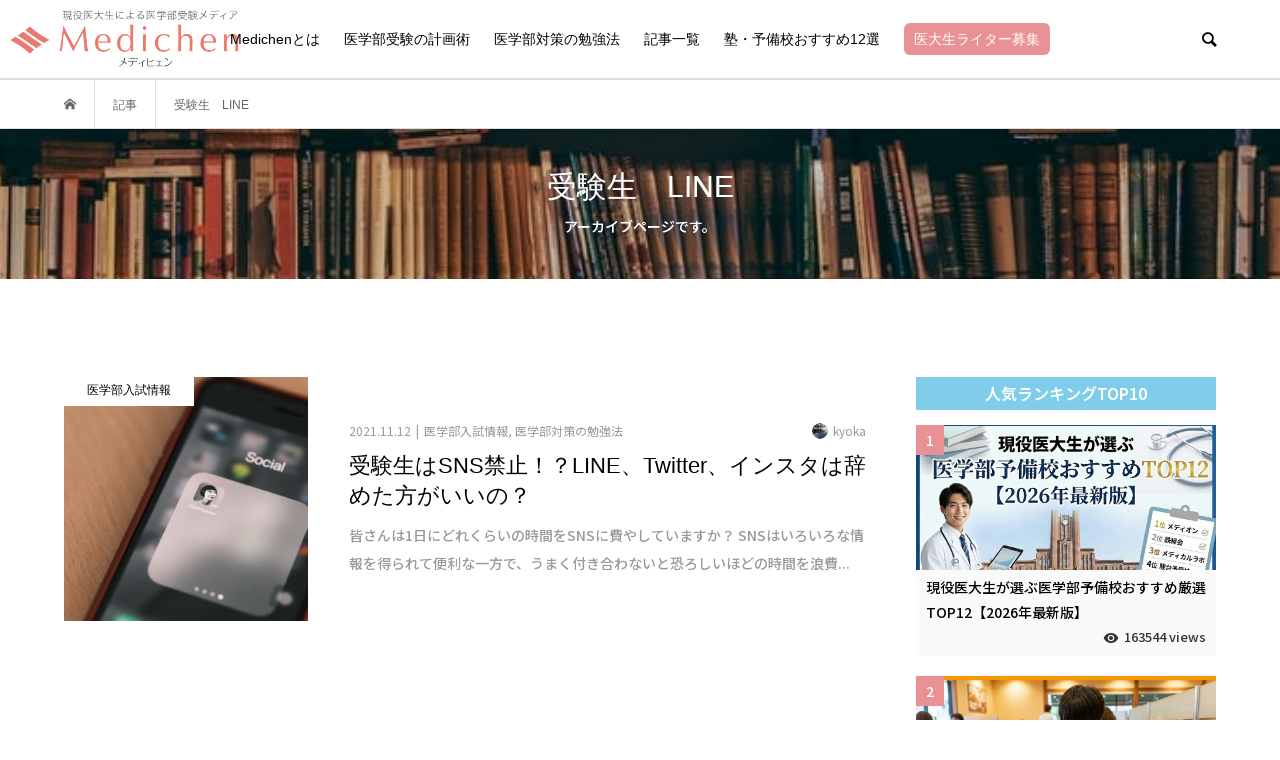

--- FILE ---
content_type: text/html; charset=UTF-8
request_url: https://medichen.tokyo/tag/%E5%8F%97%E9%A8%93%E7%94%9F%E3%80%80line/
body_size: 14461
content:
<!DOCTYPE html>
<html dir="ltr" lang="ja" prefix="og: https://ogp.me/ns#">
<head prefix="og: http://ogp.me/ns# fb: http://ogp.me/ns/fb#">
<meta charset="UTF-8">
<meta name="description" content="現役医大生による医学部受験生の為の情報メディア">
<meta name="viewport" content="width=device-width">
<meta property="og:type" content="blog" />
<meta property="og:url" content="https://medichen.tokyo/tag/%E5%8F%97%E9%A8%93%E7%94%9F%E3%80%80line/">
<meta property="og:title" content="受験生はSNS禁止！？LINE、Twitter、インスタは辞めた方がいいの？" />
<meta property="og:description" content="現役医大生による医学部受験生の為の情報メディア" />
<meta property="og:site_name" content="Medichen" />
<meta property="og:image" content='https://medichen.tokyo/wp-content/themes/bloom_tcd053/img/no-image-360x180.gif'>
<meta property="og:image:secure_url" content="https://medichen.tokyo/wp-content/themes/bloom_tcd053/img/no-image-360x180.gif" />
<meta property="og:image:width" content="360" />
<meta property="og:image:height" content="180" />
<title>受験生 LINE | Medichen</title>

		<!-- All in One SEO 4.9.3 - aioseo.com -->
	<meta name="robots" content="max-image-preview:large" />
	<link rel="canonical" href="https://medichen.tokyo/tag/%e5%8f%97%e9%a8%93%e7%94%9f%e3%80%80line/" />
	<meta name="generator" content="All in One SEO (AIOSEO) 4.9.3" />
		<script type="application/ld+json" class="aioseo-schema">
			{"@context":"https:\/\/schema.org","@graph":[{"@type":"BreadcrumbList","@id":"https:\/\/medichen.tokyo\/tag\/%E5%8F%97%E9%A8%93%E7%94%9F%E3%80%80line\/#breadcrumblist","itemListElement":[{"@type":"ListItem","@id":"https:\/\/medichen.tokyo#listItem","position":1,"name":"\u30db\u30fc\u30e0","item":"https:\/\/medichen.tokyo","nextItem":{"@type":"ListItem","@id":"https:\/\/medichen.tokyo\/tag\/%e5%8f%97%e9%a8%93%e7%94%9f%e3%80%80line\/#listItem","name":"\u53d7\u9a13\u751f\u3000LINE"}},{"@type":"ListItem","@id":"https:\/\/medichen.tokyo\/tag\/%e5%8f%97%e9%a8%93%e7%94%9f%e3%80%80line\/#listItem","position":2,"name":"\u53d7\u9a13\u751f\u3000LINE","previousItem":{"@type":"ListItem","@id":"https:\/\/medichen.tokyo#listItem","name":"\u30db\u30fc\u30e0"}}]},{"@type":"CollectionPage","@id":"https:\/\/medichen.tokyo\/tag\/%E5%8F%97%E9%A8%93%E7%94%9F%E3%80%80line\/#collectionpage","url":"https:\/\/medichen.tokyo\/tag\/%E5%8F%97%E9%A8%93%E7%94%9F%E3%80%80line\/","name":"\u53d7\u9a13\u751f LINE | Medichen","inLanguage":"ja","isPartOf":{"@id":"https:\/\/medichen.tokyo\/#website"},"breadcrumb":{"@id":"https:\/\/medichen.tokyo\/tag\/%E5%8F%97%E9%A8%93%E7%94%9F%E3%80%80line\/#breadcrumblist"}},{"@type":"Organization","@id":"https:\/\/medichen.tokyo\/#organization","name":"Medichen","description":"\u73fe\u5f79\u533b\u5927\u751f\u306b\u3088\u308b\u533b\u5b66\u90e8\u53d7\u9a13\u751f\u306e\u70ba\u306e\u60c5\u5831\u30e1\u30c7\u30a3\u30a2","url":"https:\/\/medichen.tokyo\/"},{"@type":"WebSite","@id":"https:\/\/medichen.tokyo\/#website","url":"https:\/\/medichen.tokyo\/","name":"Medichen","description":"\u73fe\u5f79\u533b\u5927\u751f\u306b\u3088\u308b\u533b\u5b66\u90e8\u53d7\u9a13\u751f\u306e\u70ba\u306e\u60c5\u5831\u30e1\u30c7\u30a3\u30a2","inLanguage":"ja","publisher":{"@id":"https:\/\/medichen.tokyo\/#organization"}}]}
		</script>
		<!-- All in One SEO -->


<script>
MathJax = {
  tex: {
    inlineMath: [['$','$'],['\\(','\\)']], 
    processEscapes: true
  },
  options: {
    ignoreHtmlClass: 'tex2jax_ignore|editor-rich-text'
  }
};

</script>
<link rel='dns-prefetch' href='//webfonts.xserver.jp' />
<link rel='dns-prefetch' href='//cdn.jsdelivr.net' />
<link rel='dns-prefetch' href='//www.googletagmanager.com' />
<link rel='dns-prefetch' href='//fonts.googleapis.com' />
<link rel='dns-prefetch' href='//use.fontawesome.com' />
<link rel='dns-prefetch' href='//s.w.org' />
<link rel="alternate" type="application/rss+xml" title="Medichen &raquo; 受験生　LINE タグのフィード" href="https://medichen.tokyo/tag/%e5%8f%97%e9%a8%93%e7%94%9f%e3%80%80line/feed/" />
		<script type="text/javascript">
			window._wpemojiSettings = {"baseUrl":"https:\/\/s.w.org\/images\/core\/emoji\/13.0.1\/72x72\/","ext":".png","svgUrl":"https:\/\/s.w.org\/images\/core\/emoji\/13.0.1\/svg\/","svgExt":".svg","source":{"concatemoji":"https:\/\/medichen.tokyo\/wp-includes\/js\/wp-emoji-release.min.js?ver=5.7.14"}};
			!function(e,a,t){var n,r,o,i=a.createElement("canvas"),p=i.getContext&&i.getContext("2d");function s(e,t){var a=String.fromCharCode;p.clearRect(0,0,i.width,i.height),p.fillText(a.apply(this,e),0,0);e=i.toDataURL();return p.clearRect(0,0,i.width,i.height),p.fillText(a.apply(this,t),0,0),e===i.toDataURL()}function c(e){var t=a.createElement("script");t.src=e,t.defer=t.type="text/javascript",a.getElementsByTagName("head")[0].appendChild(t)}for(o=Array("flag","emoji"),t.supports={everything:!0,everythingExceptFlag:!0},r=0;r<o.length;r++)t.supports[o[r]]=function(e){if(!p||!p.fillText)return!1;switch(p.textBaseline="top",p.font="600 32px Arial",e){case"flag":return s([127987,65039,8205,9895,65039],[127987,65039,8203,9895,65039])?!1:!s([55356,56826,55356,56819],[55356,56826,8203,55356,56819])&&!s([55356,57332,56128,56423,56128,56418,56128,56421,56128,56430,56128,56423,56128,56447],[55356,57332,8203,56128,56423,8203,56128,56418,8203,56128,56421,8203,56128,56430,8203,56128,56423,8203,56128,56447]);case"emoji":return!s([55357,56424,8205,55356,57212],[55357,56424,8203,55356,57212])}return!1}(o[r]),t.supports.everything=t.supports.everything&&t.supports[o[r]],"flag"!==o[r]&&(t.supports.everythingExceptFlag=t.supports.everythingExceptFlag&&t.supports[o[r]]);t.supports.everythingExceptFlag=t.supports.everythingExceptFlag&&!t.supports.flag,t.DOMReady=!1,t.readyCallback=function(){t.DOMReady=!0},t.supports.everything||(n=function(){t.readyCallback()},a.addEventListener?(a.addEventListener("DOMContentLoaded",n,!1),e.addEventListener("load",n,!1)):(e.attachEvent("onload",n),a.attachEvent("onreadystatechange",function(){"complete"===a.readyState&&t.readyCallback()})),(n=t.source||{}).concatemoji?c(n.concatemoji):n.wpemoji&&n.twemoji&&(c(n.twemoji),c(n.wpemoji)))}(window,document,window._wpemojiSettings);
		</script>
		<style type="text/css">
img.wp-smiley,
img.emoji {
	display: inline !important;
	border: none !important;
	box-shadow: none !important;
	height: 1em !important;
	width: 1em !important;
	margin: 0 .07em !important;
	vertical-align: -0.1em !important;
	background: none !important;
	padding: 0 !important;
}
</style>
	<link rel='stylesheet' id='wp-block-library-css'  href='https://medichen.tokyo/wp-includes/css/dist/block-library/style.min.css?ver=5.7.14' type='text/css' media='all' />
<link rel='stylesheet' id='aioseo/css/src/vue/standalone/blocks/table-of-contents/global.scss-css'  href='https://medichen.tokyo/wp-content/plugins/all-in-one-seo-pack/dist/Lite/assets/css/table-of-contents/global.e90f6d47.css?ver=4.9.3' type='text/css' media='all' />
<link rel='stylesheet' id='quads-style-css-css'  href='https://medichen.tokyo/wp-content/plugins/quick-adsense-reloaded/includes/gutenberg/dist/blocks.style.build.css?ver=2.0.39' type='text/css' media='all' />
<link rel='stylesheet' id='pz-linkcard-css'  href='//medichen.tokyo/wp-content/uploads/pz-linkcard/style.css?ver=2.4.4.4.22' type='text/css' media='all' />
<link rel='stylesheet' id='toc-screen-css'  href='https://medichen.tokyo/wp-content/plugins/table-of-contents-plus/screen.min.css?ver=2002' type='text/css' media='all' />
<link rel='stylesheet' id='tcd-maps-css'  href='https://medichen.tokyo/wp-content/plugins/tcd-google-maps/admin.css?ver=5.7.14' type='text/css' media='all' />
<link rel='stylesheet' id='tt-easy-google-fonts-css'  href='https://fonts.googleapis.com/css?family=Noto+Sans+JP%3A500%2C100%2Cregular%7CNoto+Serif+JP%3A200&#038;subset=latin%2Call%2Call&#038;ver=5.7.14' type='text/css' media='all' />
<link rel='stylesheet' id='bloom-style-css'  href='https://medichen.tokyo/wp-content/themes/bloom_tcd053/style.css?ver=1.3.4' type='text/css' media='all' />
<link rel='stylesheet' id='bloom-responsive-css'  href='https://medichen.tokyo/wp-content/themes/bloom_tcd053/responsive.css?ver=1.3.4' type='text/css' media='all' />
<link rel='stylesheet' id='font-awesome-official-css'  href='https://use.fontawesome.com/releases/v5.15.3/css/all.css' type='text/css' media='all' integrity="sha384-SZXxX4whJ79/gErwcOYf+zWLeJdY/qpuqC4cAa9rOGUstPomtqpuNWT9wdPEn2fk" crossorigin="anonymous" />
<link rel='stylesheet' id='font-awesome-official-v4shim-css'  href='https://use.fontawesome.com/releases/v5.15.3/css/v4-shims.css' type='text/css' media='all' integrity="sha384-C2B+KlPW+WkR0Ld9loR1x3cXp7asA0iGVodhCoJ4hwrWm/d9qKS59BGisq+2Y0/D" crossorigin="anonymous" />
<style id='font-awesome-official-v4shim-inline-css' type='text/css'>
@font-face {
font-family: "FontAwesome";
font-display: block;
src: url("https://use.fontawesome.com/releases/v5.15.3/webfonts/fa-brands-400.eot"),
		url("https://use.fontawesome.com/releases/v5.15.3/webfonts/fa-brands-400.eot?#iefix") format("embedded-opentype"),
		url("https://use.fontawesome.com/releases/v5.15.3/webfonts/fa-brands-400.woff2") format("woff2"),
		url("https://use.fontawesome.com/releases/v5.15.3/webfonts/fa-brands-400.woff") format("woff"),
		url("https://use.fontawesome.com/releases/v5.15.3/webfonts/fa-brands-400.ttf") format("truetype"),
		url("https://use.fontawesome.com/releases/v5.15.3/webfonts/fa-brands-400.svg#fontawesome") format("svg");
}

@font-face {
font-family: "FontAwesome";
font-display: block;
src: url("https://use.fontawesome.com/releases/v5.15.3/webfonts/fa-solid-900.eot"),
		url("https://use.fontawesome.com/releases/v5.15.3/webfonts/fa-solid-900.eot?#iefix") format("embedded-opentype"),
		url("https://use.fontawesome.com/releases/v5.15.3/webfonts/fa-solid-900.woff2") format("woff2"),
		url("https://use.fontawesome.com/releases/v5.15.3/webfonts/fa-solid-900.woff") format("woff"),
		url("https://use.fontawesome.com/releases/v5.15.3/webfonts/fa-solid-900.ttf") format("truetype"),
		url("https://use.fontawesome.com/releases/v5.15.3/webfonts/fa-solid-900.svg#fontawesome") format("svg");
}

@font-face {
font-family: "FontAwesome";
font-display: block;
src: url("https://use.fontawesome.com/releases/v5.15.3/webfonts/fa-regular-400.eot"),
		url("https://use.fontawesome.com/releases/v5.15.3/webfonts/fa-regular-400.eot?#iefix") format("embedded-opentype"),
		url("https://use.fontawesome.com/releases/v5.15.3/webfonts/fa-regular-400.woff2") format("woff2"),
		url("https://use.fontawesome.com/releases/v5.15.3/webfonts/fa-regular-400.woff") format("woff"),
		url("https://use.fontawesome.com/releases/v5.15.3/webfonts/fa-regular-400.ttf") format("truetype"),
		url("https://use.fontawesome.com/releases/v5.15.3/webfonts/fa-regular-400.svg#fontawesome") format("svg");
unicode-range: U+F004-F005,U+F007,U+F017,U+F022,U+F024,U+F02E,U+F03E,U+F044,U+F057-F059,U+F06E,U+F070,U+F075,U+F07B-F07C,U+F080,U+F086,U+F089,U+F094,U+F09D,U+F0A0,U+F0A4-F0A7,U+F0C5,U+F0C7-F0C8,U+F0E0,U+F0EB,U+F0F3,U+F0F8,U+F0FE,U+F111,U+F118-F11A,U+F11C,U+F133,U+F144,U+F146,U+F14A,U+F14D-F14E,U+F150-F152,U+F15B-F15C,U+F164-F165,U+F185-F186,U+F191-F192,U+F1AD,U+F1C1-F1C9,U+F1CD,U+F1D8,U+F1E3,U+F1EA,U+F1F6,U+F1F9,U+F20A,U+F247-F249,U+F24D,U+F254-F25B,U+F25D,U+F267,U+F271-F274,U+F279,U+F28B,U+F28D,U+F2B5-F2B6,U+F2B9,U+F2BB,U+F2BD,U+F2C1-F2C2,U+F2D0,U+F2D2,U+F2DC,U+F2ED,U+F328,U+F358-F35B,U+F3A5,U+F3D1,U+F410,U+F4AD;
}
</style>
<style id='quads-styles-inline-css' type='text/css'>

    .quads-location ins.adsbygoogle {
        background: transparent !important;
    }
    
    .quads-ad-label { font-size: 12px; text-align: center; color: #333;}
</style>
<script type='text/javascript' src='https://medichen.tokyo/wp-includes/js/jquery/jquery.min.js?ver=3.5.1' id='jquery-core-js'></script>
<script type='text/javascript' src='https://medichen.tokyo/wp-includes/js/jquery/jquery-migrate.min.js?ver=3.3.2' id='jquery-migrate-js'></script>
<script type='text/javascript' src='//webfonts.xserver.jp/js/xserver.js?ver=1.2.1' id='typesquare_std-js'></script>
<script type='text/javascript' src='https://www.googletagmanager.com/gtag/js?id=UA-180622839-1' id='google_gtagjs-js' async></script>
<script type='text/javascript' id='google_gtagjs-js-after'>
window.dataLayer = window.dataLayer || [];function gtag(){dataLayer.push(arguments);}
gtag("js", new Date());
gtag("set", "developer_id.dZTNiMT", true);
gtag("config", "UA-180622839-1", {"anonymize_ip":true});
</script>
<link rel="https://api.w.org/" href="https://medichen.tokyo/wp-json/" /><link rel="alternate" type="application/json" href="https://medichen.tokyo/wp-json/wp/v2/tags/539" /><link rel="EditURI" type="application/rsd+xml" title="RSD" href="https://medichen.tokyo/xmlrpc.php?rsd" />
<link rel="wlwmanifest" type="application/wlwmanifest+xml" href="https://medichen.tokyo/wp-includes/wlwmanifest.xml" /> 
<meta name="generator" content="WordPress 5.7.14" />
<meta name="generator" content="Site Kit by Google 1.29.0" /><style type='text/css'>#post-3529 h1,#post-3529 h2,#post-3529 h3,#post-3529 .entry-title{ font-family: "はるひ学園" !important;}#post-3529 h4,#post-3529 h5,#post-3529 h6{ font-family: "はるひ学園" !important;}#post-3529.hentry,#post-3529 .entry-content p,#post-3529 .post-inner.entry-content p{ font-family: "シネマレター" !important;}#post-3529 strong,#post-3529 b{ font-family: "竹 B" !important;}</style><script type='text/javascript'>document.cookie = 'quads_browser_width='+screen.width;</script><link rel="shortcut icon" href="https://medichen.tokyo/wp-content/uploads/2022/03/favicon-1.png">
<style>
.c-comment__form-submit:hover, c-comment__password-protected, .p-pagetop a, .slick-dots li.slick-active button, .slick-dots li:hover button { background-color: #000000; }
.p-entry__pickup, .p-entry__related, .p-widget__title, .slick-dots li.slick-active button, .slick-dots li:hover button { border-color: #000000; }
.p-index-tab__item.is-active, .p-index-tab__item:hover { border-bottom-color: #000000; }
.c-comment__tab-item.is-active a, .c-comment__tab-item a:hover, .c-comment__tab-item.is-active p { background-color: rgba(0, 0, 0, 0.7); }
.c-comment__tab-item.is-active a:after, .c-comment__tab-item.is-active p:after { border-top-color: rgba(0, 0, 0, 0.7); }
.p-article__meta, .p-blog-list__item-excerpt, .p-ranking-list__item-excerpt, .p-author__views, .p-page-links a, .p-page-links .p-page-links__title, .p-pager__item span { color: #999999; }
.p-page-links > span, .p-page-links a:hover, .p-entry__next-page__link { background-color: #999999; }
.p-page-links > span, .p-page-links a { border-color: #999999; }

a:hover, a:hover .p-article__title, .p-global-nav > li:hover > a, .p-global-nav > li.current-menu-item > a, .p-global-nav > li.is-active > a, .p-breadcrumb a:hover, .p-widget-categories .has-children .toggle-children:hover::before, .p-footer-widget-area .p-siteinfo .p-social-nav li a:hover, .p-footer-widget-area__default .p-siteinfo .p-social-nav li a:hover { color: #aaaaaa; }
.p-global-nav .sub-menu a:hover, .p-global-nav .sub-menu .current-menu-item > a, .p-megamenu a.p-megamenu__hover:hover, .p-entry__next-page__link:hover, .c-pw__btn:hover { background: #aaaaaa; }
.p-entry__date, .p-entry__body, .p-author__desc, .p-breadcrumb, .p-breadcrumb a { color: #666666; }
.p-entry__body a { color: #000000; }
.p-entry__body a:hover { color: #aaaaaa; }
.p-float-native-ad-label { background: #000000; color: #ffffff; font-size: 11px; }
.p-category-item--1, .cat-item-1> a, .cat-item-1 .toggle-children { color: #000000; }
.p-category-item--2, .cat-item-2> a, .cat-item-2 .toggle-children { color: #000000; }
.p-category-item--3, .cat-item-3> a, .cat-item-3 .toggle-children { color: #24b364; }
.p-category-item--4, .cat-item-4> a, .cat-item-4 .toggle-children { color: #e2822d; }
.p-category-item--320, .cat-item-320> a, .cat-item-320 .toggle-children { color: #000000; }
.p-category-item--321, .cat-item-321> a, .cat-item-321 .toggle-children { color: #000000; }
.p-category-item--638, .cat-item-638> a, .cat-item-638 .toggle-children { color: #000000; }
.p-category-item--1569, .cat-item-1569> a, .cat-item-1569 .toggle-children { color: #000000; }
.p-category-item--1900, .cat-item-1900> a, .cat-item-1900 .toggle-children { color: #000000; }
.p-category-item--1901, .cat-item-1901> a, .cat-item-1901 .toggle-children { color: #000000; }
body { font-family: Verdana, "ヒラギノ角ゴ ProN W3", "Hiragino Kaku Gothic ProN", "メイリオ", Meiryo, sans-serif; }
.p-logo, .p-entry__title, .p-article__title, .p-article__title__overlay, .p-headline, .p-page-header__title, .p-widget__title, .p-sidemenu .p-siteinfo__title, .p-index-slider__item-catch, .p-header-video__caption-catch, .p-footer-blog__catch, .p-footer-cta__catch {
font-family: Segoe UI, "ヒラギノ角ゴ ProN W3", "Hiragino Kaku Gothic ProN", "メイリオ", Meiryo, sans-serif;
}
.c-load--type1 { border: 3px solid rgba(153, 153, 153, 0.2); border-top-color: #000000; }
.p-hover-effect--type1:hover img { -webkit-transform: scale(1.2) rotate(2deg); transform: scale(1.2) rotate(2deg); }
.p-hover-effect--type2 img { margin-left: -8px; }
.p-hover-effect--type2:hover img { margin-left: 8px; }
.p-hover-effect--type1 .p-article__overlay { background: rgba(0, 0, 0, 0.5); }
.p-hover-effect--type2:hover img { opacity: 0.5 }
.p-hover-effect--type2 .p-hover-effect__image { background: #000000; }
.p-hover-effect--type2 .p-article__overlay { background: rgba(0, 0, 0, 0.5); }
.p-hover-effect--type3 .p-hover-effect__image { background: #000000; }
.p-hover-effect--type3:hover img { opacity: 0.5; }
.p-hover-effect--type3 .p-article__overlay { background: rgba(0, 0, 0, 0.5); }
.p-page-header::before { background: rgba(0, 0, 0, 0.2) }
.p-entry__title { font-size: 30px; }
.p-entry__body, .p-entry__body p { font-size: 15px; }
.l-header__bar { background: rgba(255, 255, 255, 0.8); }
.l-header__bar > .l-inner > a, .p-global-nav > li > a { color: #000000; }
.l-header__logo--text a { color: #000000; font-size: 28px; }
.l-footer .p-siteinfo .p-logo { font-size: 28px; }
@media only screen and (max-width: 1200px) {
	.l-header__logo--mobile.l-header__logo--text a { font-size: 18px; }
	.p-global-nav { background-color: rgba(0,0,0, 0.8); }
}
@media only screen and (max-width: 991px) {
	.l-footer .p-siteinfo .p-logo { font-size: 18px; }
	.p-copyright { background-color: #000000; }
	.p-pagetop a { background-color: #999999; }
}
</style>
		<style type="text/css" id="wp-custom-css">
			.post_content h2 {
	color: #fdfffc;
	font-weight:bold;
								position: relative;
            padding: 0.9em 0.9em ;
            background: #f95660;
								margin-bottom:1.5em;
}

.post_content h2:after{
          position: absolute;
          content: '';
          top: 100%;
          left: 30px;
          border: 15px solid transparent;
          border-top: 15px solid  #f95660;
          width: 0;
          height: 0;
        }

.post_content h3 {
							
							padding: 0.6em 0.6em;
          color:#f95660 ;
          background: transparent;
          border-left: solid 5px  #f95660;
							
	font-weight:800;
	
	margin-bottom:1em;
	margin-top:1em;
	
}

.style3a {
    font-size: 140%;
    padding: .5em 0 .5em .75em;
    border-left: 10px solid  #77B8DA;
    background: repeating-linear-gradient(-45deg, #edf5f4, #edf5f4 10px, #f6faf9 0, #f6faf9 20px);
			border-radius: 5px;
			border-top:none;
			border-bottom:none;
}

/* パンくずリスト */

.breadcrumb {
  margin: 0;
  padding: 0;
  list-style: none;
}

.breadcrumb li {
  display: inline;/*横に並ぶように*/
  list-style: none;
  font-weight: bold;/*太字*/
}

.breadcrumb li:after {
  /* >を表示*/
  content: '>';
  padding: 0 0.2em;
  color: #555;
}

.breadcrumb li:last-child:after {
  content: '';
}

.breadcrumb li a {
  text-decoration: none;
  color: gray;
}

.breadcrumb li:first-child a:before {
  /*家アイコン*/
  font-family: FontAwesome;
  content: '\f015';
  font-weight: normal;
  font-size: 1.1em;
  color: #2e7fea;
}

.breadcrumb li a:hover {
  text-decoration: underline;
}

/* 囲み枠 */

.well2{
  background: #f8f8f8;
  border-left: 5px dotted rgba(0,0,0,.1);
  box-shadow: 0 0 0 5px #f8f8f8;
  padding: 1em;
  margin: 1em 5px;
}

.well2 p{
  margin: 0;
  padding: 0;
}		</style>
		<style id="tt-easy-google-font-styles" type="text/css">p { font-family: 'Noto Sans JP'; font-style: normal; font-weight: 500; }
h1 { font-family: 'Noto Sans JP'; font-style: normal; font-weight: 500; }
h2 { font-family: 'Noto Sans JP'; font-style: normal; font-weight: 100; }
h3 { font-family: 'Noto Sans JP'; font-style: normal; font-weight: 400; text-transform: none; }
h4 { font-family: 'Noto Serif JP'; font-style: normal; font-weight: 200; }
h5 { }
h6 { }
</style><!-- Global site tag (gtag.js) - Google Analytics -->
<script async src="https://www.googletagmanager.com/gtag/js?id=G-9BPKXC0H79"></script>
<script>
  window.dataLayer = window.dataLayer || [];
  function gtag(){dataLayer.push(arguments);}
  gtag('js', new Date());

  gtag('config', 'G-9BPKXC0H79');
</script>
<link rel="stylesheet" href="https://medichen.tokyo/wp-content/themes/bloom_tcd053/css/custom.min.css">

<!-- Google Font -->
<link rel="preconnect" href="https://fonts.googleapis.com">
<link rel="preconnect" href="https://fonts.gstatic.com" crossorigin>
<link href="https://fonts.googleapis.com/css2?family=Noto+Sans+JP:wght@100..900&display=swap" rel="stylesheet">
<!-- END Google Font -->

</head>
<body class="archive tag tag-line tag-539 is-responsive l-header__fix l-header__fix--mobile">
<div id="site_wrap">
	<header id="js-header" class="l-header">
		<div class="l-header__bar position-relative padding-top-10 padding-bottom-10 padding-top-0-sp padding-bottom-0-sp">
			<!-- グロナビのロゴ -->
							<div id="logo_main"><a href="https://medichen.tokyo/"><img src="https://medichen.tokyo/wp-content/themes/bloom_tcd053/assets/image/logo.png" alt="メディヒェン" class="margin-top-10"></a></div>
						<!-- END グロナビのロゴ -->
	
			<div class="l-inner">

<nav class="menu-medichen%e3%83%a1%e3%83%8b%e3%83%a5%e3%83%bc-container"><ul id="js-global-nav" class="p-global-nav u-clearfix">
<li class="p-header-search p-header-search--mobile"><form action="https://medichen.tokyo/" method="get"><input type="text" name="s" value="" class="p-header-search__input" placeholder="SEARCH"><input type="submit" value="&#xe915;" class="p-header-search__submit"></form></li>
<li id="menu-item-16" class="menu-item menu-item-type-custom menu-item-object-custom menu-item-16"><a href="https://medichen.tokyo/authors/">Medichenとは<span></span></a></li>
<li id="menu-item-6080" class="menu-item menu-item-type-custom menu-item-object-custom menu-item-6080"><a href="https://medichen.tokyo//1-year-plan/">医学部受験の計画術<span></span></a></li>
<li id="menu-item-13662" class="menu-item menu-item-type-custom menu-item-object-custom menu-item-13662"><a href="https://medichen.tokyo/category/study/">医学部対策の勉強法<span></span></a></li>
<li id="menu-item-13663" class="menu-item menu-item-type-custom menu-item-object-custom menu-item-13663"><a href="https://medichen.tokyo/posts/">記事一覧<span></span></a></li>
<li id="menu-item-13664" class="menu-item menu-item-type-custom menu-item-object-custom menu-item-13664"><a href="https://medichen.tokyo/reccomend-school-5/">塾・予備校おすすめ12選<span></span></a></li>
<li id="menu-item-13665" class="menu-item menu-item-type-custom menu-item-object-custom menu-item-13665"><a href="https://docs.google.com/forms/d/e/1FAIpQLSdMjmLhydpkHSeupqs9kqhdY1ZhoZHlta7FMs10Syiy3cru3Q/viewform"><span class="btn-inner">医大生ライター募集</span><span></span></a></li>
</ul></nav>
				<a href="#" id="js-menu-button" class="p-menu-button c-menu-button u-visible-lg"></a>
				<a href="#" id="js-search-button" class="p-search-button c-search-button u-hidden-lg"></a>
				<div class="p-header-search p-header-search--pc">
					<form action="https://medichen.tokyo/" method="get">
						<input type="text" name="s" value="" class="p-header-search__input" placeholder="SEARCH">
					</form>
				</div>
			</div>
		</div>

	</header>
<main class="l-main">
	<div class="p-breadcrumb c-breadcrumb">
		<ul class="p-breadcrumb__inner c-breadcrumb__inner l-inner u-clearfix" itemscope itemtype="http://schema.org/BreadcrumbList">
			<li class="p-breadcrumb__item c-breadcrumb__item p-breadcrumb__item--home c-breadcrumb__item--home" itemprop="itemListElement" itemscope itemtype="http://schema.org/ListItem">
				<a href="https://medichen.tokyo/" itemprop="item"><span itemprop="name">HOME</span></a>
				<meta itemprop="position" content="1" />
			</li>
			<li class="p-breadcrumb__item c-breadcrumb__item" itemprop="itemListElement" itemscope itemtype="http://schema.org/ListItem">
				<a href="https://medichen.tokyo/posts/" itemprop="item">
					<span itemprop="name">記事</span>
				</a>
				<meta itemprop="position" content="2" />
			</li>
			<li class="p-breadcrumb__item c-breadcrumb__item" itemprop="itemListElement" itemscope itemtype="http://schema.org/ListItem">
				<span itemprop="name">受験生　LINE</span>
				<meta itemprop="position" content="3" />
			</li>
		</ul>
	</div>
	<header class="p-page-header" style="background-image: url(https://medichen.tokyo/wp-content/uploads/2021/06/library-1.jpeg);">
		<div class="p-page-header__inner l-inner" style="text-shadow: 0px 0px 0px #999999">
			<h1 class="p-page-header__title" style="color: #ffffff; font-size: 30px;">受験生　LINE</h1>
			<p class="p-page-header__desc" style="color: #ffffff; font-size: 14px;">アーカイブページです。</p>
		</div>
	</header>
	<div class="l-inner l-2colmuns u-clearfix">
		<div class="l-primary">
			<div class="p-blog-list u-clearfix">
				<article class="p-blog-list__item">
					<a class="p-hover-effect--type1" href="https://medichen.tokyo/sns/">
						<div class="p-blog-list__item-thumbnail p-hover-effect__image">
							<div class="p-blog-list__item-thumbnail_inner">
								<img width="500" height="333" src="https://medichen.tokyo/wp-content/uploads/2021/10/SNS.jpg" class="attachment-size1 size-size1 wp-post-image" alt="" loading="lazy" />
								<div class="p-float-category"><span class="p-category-item--2" data-url="https://medichen.tokyo/category/exam-information/">医学部入試情報</span></div>
							</div>
						</div>
						<div class="p-blog-list__item-info">
							<p class="p-blog-list__item-meta p-article__meta u-clearfix u-hidden-xs"><time class="p-article__date" datetime="2021-11-12">2021.11.12</time><span class="p-article__category"><span data-url="https://medichen.tokyo/category/exam-information/">医学部入試情報</span>, <span data-url="https://medichen.tokyo/category/study/">医学部対策の勉強法</span></span><span class="p-article__authors"><span class="p-article__author" data-url="https://medichen.tokyo/author/kyoka/"><span class="p-article__author-thumbnail"><img alt='kyoka' src='https://medichen.tokyo/wp-content/uploads/2021/09/kyoka_avatar_1632376175-32x32.jpg' class='avatar avatar-32 photo' height='32' width='32' /></span>kyoka</span></span></p>
							<h2 class="p-blog-list__item-title p-article__title">受験生はSNS禁止！？LINE、Twitter、インスタは辞めた方がいいの？</h2>
							<p class="p-blog-list__item-excerpt u-hidden-xs">皆さんは1日にどれくらいの時間をSNSに費やしていますか？ SNSはいろいろな情報を得られて便利な一方で、うまく付き合わないと恐ろしいほどの時間を浪費...</p>
							<p class="p-blog-list__item-meta02 p-article__meta u-visible-xs"><time class="p-article__date" datetime="2021-11-12">2021.11.12</time><span class="p-article__category"><span data-url="https://medichen.tokyo/category/exam-information/">医学部入試情報</span>, <span data-url="https://medichen.tokyo/category/study/">医学部対策の勉強法</span></span></p>
							<p class="p-blog-list__item-meta02 p-article__meta u-clearfix u-visible-xs"><span class="p-article__authors"><span class="p-article__author" data-url="https://medichen.tokyo/author/kyoka/"><span class="p-article__author-thumbnail"><img alt='kyoka' src='https://medichen.tokyo/wp-content/uploads/2021/09/kyoka_avatar_1632376175-32x32.jpg' class='avatar avatar-32 photo' height='32' width='32' /></span>kyoka</span></span></p>
						</div>
					</a>
				</article>
			</div>
		</div>
		<aside class="p-sidebar l-secondary">
			<div class="p-sidebar__inner">
				
			<!-- ranking -->
			<div class="ranking_list_widget">
			<h2 class="p-widget__title">人気ランキングTOP10</h2>

		
		<a href="https://medichen.tokyo/reccomend-school-5/" class="pointer">
		<div class="width-100p bg-gray-1 position-relative margin-bottom-20">
			<figure class="width-100p height-145 height-110-sp">
				<img src="https://medichen.tokyo/wp-content/uploads/2023/03/top12-e1768545691265.jpg" alt="現役医大生が選ぶ医学部予備校おすすめ厳選TOP12【2026年最新版】" class="width-100p height-100p object-fit-cover">
			</figure>
			<p class="font-size-14 font-size-14-sp font-noto line-height-1-8 padding-left-10 padding-right-10 padding-top-5 padding-bottom-5">
				現役医大生が選ぶ医学部予備校おすすめ厳選TOP12【2026年最新版】			</p>
			<div class="padding-left-10 padding-right-10 padding-bottom-10">
				<p class="font-size-12 c-black-1 text-align-right p-article__views">163544 views</p>
			</div>
			<span class="c-white bg-pink-1 font-size-14 font-noto font-weight-500 position-absolute padding-top-8 padding-bottom-8 padding-left-10 padding-right-10" style="left:0; top:0;">1</span>
		</div>
		</a>

				<a href="https://medichen.tokyo/family-resutaurant-study-place/" class="pointer">
		<div class="width-100p bg-gray-1 position-relative margin-bottom-20">
			<figure class="width-100p height-145 height-110-sp">
				<img src="https://medichen.tokyo/wp-content/uploads/2022/06/famiresu-e1768545379187.jpg" alt="勉強できるファミレス7選｜ドリンクバー＆ポテト価格比較・迷惑にならないコツも" class="width-100p height-100p object-fit-cover">
			</figure>
			<p class="font-size-14 font-size-14-sp font-noto line-height-1-8 padding-left-10 padding-right-10 padding-top-5 padding-bottom-5">
				勉強できるファミレス7選｜ドリンクバー＆ポテト価格比較・迷惑にならないコツも			</p>
			<div class="padding-left-10 padding-right-10 padding-bottom-10">
				<p class="font-size-12 c-black-1 text-align-right p-article__views">96974 views</p>
			</div>
			<span class="c-white bg-pink-1 font-size-14 font-noto font-weight-500 position-absolute padding-top-8 padding-bottom-8 padding-left-10 padding-right-10" style="left:0; top:0;">2</span>
		</div>
		</a>
				<a href="https://medichen.tokyo/pencil/" class="pointer">
		<div class="width-100p bg-gray-1 position-relative margin-bottom-20">
			<figure class="width-100p height-145 height-110-sp">
				<img src="https://medichen.tokyo/wp-content/uploads/2021/10/test-mark-e1768545784584.jpg" alt="共通テストでシャーペン利用はNG?注意点をわかりやすく解説" class="width-100p height-100p object-fit-cover">
			</figure>
			<p class="font-size-14 font-size-14-sp font-noto line-height-1-8 padding-left-10 padding-right-10 padding-top-5 padding-bottom-5">
				共通テストでシャーペン利用はNG?注意点をわかりやすく解説			</p>
			<div class="padding-left-10 padding-right-10 padding-bottom-10">
				<p class="font-size-12 c-black-1 text-align-right p-article__views">79256 views</p>
			</div>
			<span class="c-white bg-pink-1 font-size-14 font-noto font-weight-500 position-absolute padding-top-8 padding-bottom-8 padding-left-10 padding-right-10" style="left:0; top:0;">3</span>
		</div>
		</a>
				<a href="https://medichen.tokyo/information-of-the-medical/" class="pointer">
		<div class="width-100p bg-gray-1 position-relative margin-bottom-20">
			<figure class="width-100p height-145 height-110-sp">
				<img src="https://medichen.tokyo/wp-content/uploads/2021/08/kawai-e1768547213359.jpg" alt="【2025年最新版】河合塾公表の医学部偏差値情報" class="width-100p height-100p object-fit-cover">
			</figure>
			<p class="font-size-14 font-size-14-sp font-noto line-height-1-8 padding-left-10 padding-right-10 padding-top-5 padding-bottom-5">
				【2025年最新版】河合塾公表の医学部偏差値情報			</p>
			<div class="padding-left-10 padding-right-10 padding-bottom-10">
				<p class="font-size-12 c-black-1 text-align-right p-article__views">72846 views</p>
			</div>
			<span class="c-white bg-pink-1 font-size-14 font-noto font-weight-500 position-absolute padding-top-8 padding-bottom-8 padding-left-10 padding-right-10" style="left:0; top:0;">4</span>
		</div>
		</a>
				<a href="https://medichen.tokyo/test-eighty-percent/" class="pointer">
		<div class="width-100p bg-gray-1 position-relative margin-bottom-20">
			<figure class="width-100p height-145 height-110-sp">
				<img src="https://medichen.tokyo/wp-content/uploads/2023/01/8wari-e1768547921340.jpg" alt="共通テストで8割で合格できる大学は？体験談から8割取れる方法も伝授" class="width-100p height-100p object-fit-cover">
			</figure>
			<p class="font-size-14 font-size-14-sp font-noto line-height-1-8 padding-left-10 padding-right-10 padding-top-5 padding-bottom-5">
				共通テストで8割で合格できる大学は？体験談から8割取れる方法も伝授			</p>
			<div class="padding-left-10 padding-right-10 padding-bottom-10">
				<p class="font-size-12 c-black-1 text-align-right p-article__views">63457 views</p>
			</div>
			<span class="c-white bg-pink-1 font-size-14 font-noto font-weight-500 position-absolute padding-top-8 padding-bottom-8 padding-left-10 padding-right-10" style="left:0; top:0;">5</span>
		</div>
		</a>
				<a href="https://medichen.tokyo/hierarchy-of-medical/" class="pointer">
		<div class="width-100p bg-gray-1 position-relative margin-bottom-20">
			<figure class="width-100p height-145 height-110-sp">
				<img src="https://medichen.tokyo/wp-content/uploads/2021/08/zyoretu-e1768548200246.jpg" alt="【医学部の格付けチェック！】序列をランキング形式でご紹介します" class="width-100p height-100p object-fit-cover">
			</figure>
			<p class="font-size-14 font-size-14-sp font-noto line-height-1-8 padding-left-10 padding-right-10 padding-top-5 padding-bottom-5">
				【医学部の格付けチェック！】序列をランキング形式でご紹介します			</p>
			<div class="padding-left-10 padding-right-10 padding-bottom-10">
				<p class="font-size-12 c-black-1 text-align-right p-article__views">50270 views</p>
			</div>
			<span class="c-white bg-pink-1 font-size-14 font-noto font-weight-500 position-absolute padding-top-8 padding-bottom-8 padding-left-10 padding-right-10" style="left:0; top:0;">6</span>
		</div>
		</a>
				<a href="https://medichen.tokyo/eiken-juken/" class="pointer">
		<div class="width-100p bg-gray-1 position-relative margin-bottom-20">
			<figure class="width-100p height-145 height-110-sp">
				<img src="https://medichen.tokyo/wp-content/uploads/2021/08/eiken-e1768548439278.jpg" alt="2024年度【英検準1級以上】を持っていると有利な医学部医学科はここ！" class="width-100p height-100p object-fit-cover">
			</figure>
			<p class="font-size-14 font-size-14-sp font-noto line-height-1-8 padding-left-10 padding-right-10 padding-top-5 padding-bottom-5">
				2024年度【英検準1級以上】を持っていると有利な医学部医学科はここ！			</p>
			<div class="padding-left-10 padding-right-10 padding-bottom-10">
				<p class="font-size-12 c-black-1 text-align-right p-article__views">47419 views</p>
			</div>
			<span class="c-white bg-pink-1 font-size-14 font-noto font-weight-500 position-absolute padding-top-8 padding-bottom-8 padding-left-10 padding-right-10" style="left:0; top:0;">7</span>
		</div>
		</a>
				<a href="https://medichen.tokyo/half-score-test/" class="pointer">
		<div class="width-100p bg-gray-1 position-relative margin-bottom-20">
			<figure class="width-100p height-145 height-110-sp">
				<img src="https://medichen.tokyo/wp-content/uploads/2022/12/5wari-e1768548715711.jpg" alt="共通テストは5割でも大丈夫！？共通テスト5割の戦略！" class="width-100p height-100p object-fit-cover">
			</figure>
			<p class="font-size-14 font-size-14-sp font-noto line-height-1-8 padding-left-10 padding-right-10 padding-top-5 padding-bottom-5">
				共通テストは5割でも大丈夫！？共通テスト5割の戦略！			</p>
			<div class="padding-left-10 padding-right-10 padding-bottom-10">
				<p class="font-size-12 c-black-1 text-align-right p-article__views">41332 views</p>
			</div>
			<span class="c-white bg-pink-1 font-size-14 font-noto font-weight-500 position-absolute padding-top-8 padding-bottom-8 padding-left-10 padding-right-10" style="left:0; top:0;">8</span>
		</div>
		</a>
				<a href="https://medichen.tokyo/test-kawai-juku/" class="pointer">
		<div class="width-100p bg-gray-1 position-relative margin-bottom-20">
			<figure class="width-100p height-145 height-110-sp">
				<img src="https://medichen.tokyo/wp-content/uploads/2023/03/heikin-e1768549596966.jpg" alt="【2025年最新】全統模試高3の平均点、偏差値は？ 全統模試高3を解説します！" class="width-100p height-100p object-fit-cover">
			</figure>
			<p class="font-size-14 font-size-14-sp font-noto line-height-1-8 padding-left-10 padding-right-10 padding-top-5 padding-bottom-5">
				【2025年最新】全統模試高3の平均点、偏差値は？ 全統模試高3を解説します！			</p>
			<div class="padding-left-10 padding-right-10 padding-bottom-10">
				<p class="font-size-12 c-black-1 text-align-right p-article__views">37968 views</p>
			</div>
			<span class="c-white bg-pink-1 font-size-14 font-noto font-weight-500 position-absolute padding-top-8 padding-bottom-8 padding-left-10 padding-right-10" style="left:0; top:0;">9</span>
		</div>
		</a>
				<a href="https://medichen.tokyo/kyoute60/" class="pointer">
		<div class="width-100p bg-gray-1 position-relative margin-bottom-20">
			<figure class="width-100p height-145 height-110-sp">
				<img src="https://medichen.tokyo/wp-content/uploads/2023/01/6wari-e1768549719984.jpg" alt="共通テスト6割で目指せる大学は？ 6割得点を最短で達成する対策も！" class="width-100p height-100p object-fit-cover">
			</figure>
			<p class="font-size-14 font-size-14-sp font-noto line-height-1-8 padding-left-10 padding-right-10 padding-top-5 padding-bottom-5">
				共通テスト6割で目指せる大学は？ 6割得点を最短で達成する対策も！			</p>
			<div class="padding-left-10 padding-right-10 padding-bottom-10">
				<p class="font-size-12 c-black-1 text-align-right p-article__views">37862 views</p>
			</div>
			<span class="c-white bg-pink-1 font-size-14 font-noto font-weight-500 position-absolute padding-top-8 padding-bottom-8 padding-left-10 padding-right-10" style="left:0; top:0;">10</span>
		</div>
		</a>
		


			</div>
			<!-- END ranking -->


<div class="p-widget styled_post_list1_widget" id="styled_post_list1_widget-3">
<h2 class="p-widget__title">最近の記事</h2>
<ul class="p-widget-list p-widget-list__type1">
	<li class="p-widget-list__item u-clearfix">
		<a class="p-hover-effect--type1" href="https://medichen.tokyo/chemistry-for-med/">
			<div class="p-widget-list__item-thumbnail p-hover-effect__image"><img width="500" height="300" src="https://medichen.tokyo/wp-content/uploads/2025/12/fig-24-12-2025_00-59-08.jpg" class="attachment-size1 size-size1 wp-post-image" alt="" loading="lazy" /></div>
			<h3 class="p-widget-list__item-title p-article__title">医学部受験の化学の勉強法！合格者が教えるポイント5つ</h3>
			<p class="p-widget-list__item-description">医学部受験では、理科は2科目必要なことが多いです。 その中でも、特に化学は多くの人が選択するのではないでしょうか。 でも、どう勉強していけば良いのか、...</p>
			<p class="p-widget-list__item-meta p-article__meta"><time class="p-widget-list__item-date" datetime="2025-12-24">2025.12.24</time></p>
		</a>
	</li>
	<li class="p-widget-list__item u-clearfix">
		<a class="p-hover-effect--type1" href="https://medichen.tokyo/highschool-medical/">
			<div class="p-widget-list__item-thumbnail p-hover-effect__image"><img width="500" height="300" src="https://medichen.tokyo/wp-content/uploads/2025/12/fig-04-12-2025_05-08-24.jpg" class="attachment-size1 size-size1 wp-post-image" alt="" loading="lazy" /></div>
			<h3 class="p-widget-list__item-title p-article__title">医学部受験生が部活や課外活動と両立する方法3選</h3>
			<p class="p-widget-list__item-description">進路を考えている高校生は、医学部を受験することを決めている人が多いと思います。 今回は、そんな中高生に向けて、勉強と学校生活を両立しながら医学部合格を...</p>
			<p class="p-widget-list__item-meta p-article__meta"><time class="p-widget-list__item-date" datetime="2025-12-05">2025.12.05</time></p>
		</a>
	</li>
	<li class="p-widget-list__item u-clearfix">
		<a class="p-hover-effect--type1" href="https://medichen.tokyo/ipad/">
			<div class="p-widget-list__item-thumbnail p-hover-effect__image"><img width="500" height="300" src="https://medichen.tokyo/wp-content/uploads/2025/11/fig-16-11-2025_15-59-10.jpg" class="attachment-size1 size-size1 wp-post-image" alt="" loading="lazy" /></div>
			<h3 class="p-widget-list__item-title p-article__title">医学生がiPadを買うならどれ？失敗しない選び方とおすすめ5モデル徹...</h3>
			<p class="p-widget-list__item-description">医学部での学びに欠かせないアイテムといえば、今や「iPad」。 講義スライドへの書き込み、電子医学書の閲覧、実習記録、国家試験対策まで──。 しかし、...</p>
			<p class="p-widget-list__item-meta p-article__meta"><time class="p-widget-list__item-date" datetime="2025-11-28">2025.11.28</time></p>
		</a>
	</li>
</ul>
</div>
			</div>
		</aside>
	</div>
</main>
	<footer class="l-footer bg-gray-2">
		<div class="l-inner padding-top-50 padding-bottom-50">
			<div class="display-flex display-block-sp jc-between">
				<div class="width-600 width-100p-sp margin-bottom-30-sp">
					<p class="font-noto font-size-14 c-black-1 margin-bottom-30">カテゴリー</p>

					
					<div class="display-flex display-flex-wrap gap-row-20 margin-bottom-50">
						<a href="/category/column/" class="font-size-12 font-noto c-black-1 padding-left-13 padding-right-13 border-solid-left-1px border-color-gray-1">医学部コラム（39）</a>
						<a href="/category/exam-information/" class="font-size-12 font-noto c-black-1 padding-left-13 padding-right-13 border-solid-left-1px border-color-gray-1">医学部入試情報（258）</a>
						<a href="/category/gokaku/" class="font-size-12 font-noto c-black-1 padding-left-13 padding-right-13 border-solid-left-1px border-color-gray-1">医学部別の合格体験記（25）</a>
						<a href="/category/motivation/" class="font-size-12 font-noto c-black-1 padding-left-13 padding-right-13 border-solid-left-1px border-color-gray-1">医学部受験のメンタル対策（75）</a>
						<a href="/category/just-before/" class="font-size-12 font-noto c-black-1 padding-left-13 padding-right-13 border-solid-left-1px border-color-gray-1">医学部受験の直前期対策（12）</a>
						<a href="/category/food/" class="font-size-12 font-noto c-black-1 padding-left-13 padding-right-13 border-solid-left-1px border-color-gray-1">医学部受験生の生活習慣（23）</a>
						<a href="/category/study/" class="font-size-12 font-noto c-black-1 padding-left-13 padding-right-13 border-solid-left-1px border-color-gray-1">医学部対策の勉強法（148）</a>
						<a href="/category/reference/" class="font-size-12 font-noto c-black-1 padding-left-13 padding-right-13 border-solid-left-1px border-color-gray-1">医学部対策の問題集・参考書（12）</a>
						<a href="/category/career/" class="font-size-12 font-noto c-black-1 padding-left-13 padding-right-13 border-solid-left-1px border-color-gray-1">医者のキャリア（72）</a>
						<a href="/category/campuslife/" class="font-size-12 font-noto c-black-1 padding-left-13 padding-right-13 border-solid-left-1px border-color-gray-1">現役医大生の実情（93）</a>
					</div>

					<p class="font-noto font-size-14 c-black-1 margin-bottom-30">メニュー</p>
					<div class="display-flex display-flex-wrap gap-row-20 gap-col-25 margin-bottom-50">
						<a href="/authors/" class="font-size-12 font-noto c-black-1">Medichenとは</a>
						<a href="/1-year-plan/" class="font-size-12 font-noto c-black-1">医学部受験の計画術</a>
						<a href="/category/study/" class="font-size-12 font-noto c-black-1">医学部対策の勉強法</a>
						<a href="/posts/" class="font-size-12 font-noto c-black-1">記事一覧</a>
						<a href="/reccomend-school-5/" class="font-size-12 font-noto c-black-1">塾・予備校おすすめ５選</a>
					</div>

					<p class="font-noto font-size-14 c-black-1 margin-bottom-30">お問い合わせ</p>
					<div class="display-flex display-flex-wrap gap-row-20 gap-col-25">
						<a href="/authors/" class="font-size-12 font-noto c-black-1">医大生ライターチームについて</a>
						<!--<a href="" class="font-size-12 font-noto c-black-1">その他ご相談・ご連絡</a>-->
					</div>


				</div>
				<div class="width-380 width-100p-sp">
					<p class="font-noto font-size-14 c-black-1 margin-bottom-30">アーカイブ</p>
					<details class="pointer margin-bottom-10">  <summary class="font-size-14 bg-white c-black-1 padding-top-5 padding-bottom-5 padding-left-10 padding-right-10 margin-bottom-10 font-noto font-weight-500">2025年</summary>  <ul>      <li class="font-size-12 font-size-14-sp c-black-1 padding-top-5 padding-bottom-5 display-inline-block display-block-sp font-noto margin-bottom-10-sp"><a href="https://medichen.tokyo/2025/12/">12月 (2)</a></li>      <li class="font-size-12 font-size-14-sp c-black-1 padding-top-5 padding-bottom-5 display-inline-block display-block-sp font-noto margin-bottom-10-sp"><a href="https://medichen.tokyo/2025/11/">11月 (1)</a></li>      <li class="font-size-12 font-size-14-sp c-black-1 padding-top-5 padding-bottom-5 display-inline-block display-block-sp font-noto margin-bottom-10-sp"><a href="https://medichen.tokyo/2025/10/">10月 (4)</a></li>      <li class="font-size-12 font-size-14-sp c-black-1 padding-top-5 padding-bottom-5 display-inline-block display-block-sp font-noto margin-bottom-10-sp"><a href="https://medichen.tokyo/2025/09/">9月 (2)</a></li>      <li class="font-size-12 font-size-14-sp c-black-1 padding-top-5 padding-bottom-5 display-inline-block display-block-sp font-noto margin-bottom-10-sp"><a href="https://medichen.tokyo/2025/08/">8月 (2)</a></li>      <li class="font-size-12 font-size-14-sp c-black-1 padding-top-5 padding-bottom-5 display-inline-block display-block-sp font-noto margin-bottom-10-sp"><a href="https://medichen.tokyo/2025/07/">7月 (4)</a></li>      <li class="font-size-12 font-size-14-sp c-black-1 padding-top-5 padding-bottom-5 display-inline-block display-block-sp font-noto margin-bottom-10-sp"><a href="https://medichen.tokyo/2025/06/">6月 (2)</a></li>      <li class="font-size-12 font-size-14-sp c-black-1 padding-top-5 padding-bottom-5 display-inline-block display-block-sp font-noto margin-bottom-10-sp"><a href="https://medichen.tokyo/2025/05/">5月 (4)</a></li>      <li class="font-size-12 font-size-14-sp c-black-1 padding-top-5 padding-bottom-5 display-inline-block display-block-sp font-noto margin-bottom-10-sp"><a href="https://medichen.tokyo/2025/04/">4月 (3)</a></li>      <li class="font-size-12 font-size-14-sp c-black-1 padding-top-5 padding-bottom-5 display-inline-block display-block-sp font-noto margin-bottom-10-sp"><a href="https://medichen.tokyo/2025/03/">3月 (3)</a></li>      <li class="font-size-12 font-size-14-sp c-black-1 padding-top-5 padding-bottom-5 display-inline-block display-block-sp font-noto margin-bottom-10-sp"><a href="https://medichen.tokyo/2025/02/">2月 (3)</a></li>  </ul></details><details class="pointer margin-bottom-10">  <summary class="font-size-14 bg-white c-black-1 padding-top-5 padding-bottom-5 padding-left-10 padding-right-10 margin-bottom-10 font-noto font-weight-500">2024年</summary>  <ul>      <li class="font-size-12 font-size-14-sp c-black-1 padding-top-5 padding-bottom-5 display-inline-block display-block-sp font-noto margin-bottom-10-sp"><a href="https://medichen.tokyo/2024/12/">12月 (3)</a></li>      <li class="font-size-12 font-size-14-sp c-black-1 padding-top-5 padding-bottom-5 display-inline-block display-block-sp font-noto margin-bottom-10-sp"><a href="https://medichen.tokyo/2024/11/">11月 (4)</a></li>      <li class="font-size-12 font-size-14-sp c-black-1 padding-top-5 padding-bottom-5 display-inline-block display-block-sp font-noto margin-bottom-10-sp"><a href="https://medichen.tokyo/2024/10/">10月 (4)</a></li>      <li class="font-size-12 font-size-14-sp c-black-1 padding-top-5 padding-bottom-5 display-inline-block display-block-sp font-noto margin-bottom-10-sp"><a href="https://medichen.tokyo/2024/09/">9月 (5)</a></li>      <li class="font-size-12 font-size-14-sp c-black-1 padding-top-5 padding-bottom-5 display-inline-block display-block-sp font-noto margin-bottom-10-sp"><a href="https://medichen.tokyo/2024/08/">8月 (1)</a></li>      <li class="font-size-12 font-size-14-sp c-black-1 padding-top-5 padding-bottom-5 display-inline-block display-block-sp font-noto margin-bottom-10-sp"><a href="https://medichen.tokyo/2024/07/">7月 (4)</a></li>      <li class="font-size-12 font-size-14-sp c-black-1 padding-top-5 padding-bottom-5 display-inline-block display-block-sp font-noto margin-bottom-10-sp"><a href="https://medichen.tokyo/2024/06/">6月 (3)</a></li>      <li class="font-size-12 font-size-14-sp c-black-1 padding-top-5 padding-bottom-5 display-inline-block display-block-sp font-noto margin-bottom-10-sp"><a href="https://medichen.tokyo/2024/05/">5月 (2)</a></li>      <li class="font-size-12 font-size-14-sp c-black-1 padding-top-5 padding-bottom-5 display-inline-block display-block-sp font-noto margin-bottom-10-sp"><a href="https://medichen.tokyo/2024/04/">4月 (7)</a></li>      <li class="font-size-12 font-size-14-sp c-black-1 padding-top-5 padding-bottom-5 display-inline-block display-block-sp font-noto margin-bottom-10-sp"><a href="https://medichen.tokyo/2024/03/">3月 (5)</a></li>      <li class="font-size-12 font-size-14-sp c-black-1 padding-top-5 padding-bottom-5 display-inline-block display-block-sp font-noto margin-bottom-10-sp"><a href="https://medichen.tokyo/2024/02/">2月 (11)</a></li>      <li class="font-size-12 font-size-14-sp c-black-1 padding-top-5 padding-bottom-5 display-inline-block display-block-sp font-noto margin-bottom-10-sp"><a href="https://medichen.tokyo/2024/01/">1月 (4)</a></li>  </ul></details><details class="pointer margin-bottom-10">  <summary class="font-size-14 bg-white c-black-1 padding-top-5 padding-bottom-5 padding-left-10 padding-right-10 margin-bottom-10 font-noto font-weight-500">2023年</summary>  <ul>      <li class="font-size-12 font-size-14-sp c-black-1 padding-top-5 padding-bottom-5 display-inline-block display-block-sp font-noto margin-bottom-10-sp"><a href="https://medichen.tokyo/2023/12/">12月 (10)</a></li>      <li class="font-size-12 font-size-14-sp c-black-1 padding-top-5 padding-bottom-5 display-inline-block display-block-sp font-noto margin-bottom-10-sp"><a href="https://medichen.tokyo/2023/11/">11月 (7)</a></li>      <li class="font-size-12 font-size-14-sp c-black-1 padding-top-5 padding-bottom-5 display-inline-block display-block-sp font-noto margin-bottom-10-sp"><a href="https://medichen.tokyo/2023/10/">10月 (13)</a></li>      <li class="font-size-12 font-size-14-sp c-black-1 padding-top-5 padding-bottom-5 display-inline-block display-block-sp font-noto margin-bottom-10-sp"><a href="https://medichen.tokyo/2023/09/">9月 (15)</a></li>      <li class="font-size-12 font-size-14-sp c-black-1 padding-top-5 padding-bottom-5 display-inline-block display-block-sp font-noto margin-bottom-10-sp"><a href="https://medichen.tokyo/2023/08/">8月 (18)</a></li>      <li class="font-size-12 font-size-14-sp c-black-1 padding-top-5 padding-bottom-5 display-inline-block display-block-sp font-noto margin-bottom-10-sp"><a href="https://medichen.tokyo/2023/07/">7月 (7)</a></li>      <li class="font-size-12 font-size-14-sp c-black-1 padding-top-5 padding-bottom-5 display-inline-block display-block-sp font-noto margin-bottom-10-sp"><a href="https://medichen.tokyo/2023/06/">6月 (15)</a></li>      <li class="font-size-12 font-size-14-sp c-black-1 padding-top-5 padding-bottom-5 display-inline-block display-block-sp font-noto margin-bottom-10-sp"><a href="https://medichen.tokyo/2023/05/">5月 (16)</a></li>      <li class="font-size-12 font-size-14-sp c-black-1 padding-top-5 padding-bottom-5 display-inline-block display-block-sp font-noto margin-bottom-10-sp"><a href="https://medichen.tokyo/2023/04/">4月 (15)</a></li>      <li class="font-size-12 font-size-14-sp c-black-1 padding-top-5 padding-bottom-5 display-inline-block display-block-sp font-noto margin-bottom-10-sp"><a href="https://medichen.tokyo/2023/03/">3月 (15)</a></li>      <li class="font-size-12 font-size-14-sp c-black-1 padding-top-5 padding-bottom-5 display-inline-block display-block-sp font-noto margin-bottom-10-sp"><a href="https://medichen.tokyo/2023/02/">2月 (12)</a></li>      <li class="font-size-12 font-size-14-sp c-black-1 padding-top-5 padding-bottom-5 display-inline-block display-block-sp font-noto margin-bottom-10-sp"><a href="https://medichen.tokyo/2023/01/">1月 (12)</a></li>  </ul></details><details class="pointer margin-bottom-10">  <summary class="font-size-14 bg-white c-black-1 padding-top-5 padding-bottom-5 padding-left-10 padding-right-10 margin-bottom-10 font-noto font-weight-500">2022年</summary>  <ul>      <li class="font-size-12 font-size-14-sp c-black-1 padding-top-5 padding-bottom-5 display-inline-block display-block-sp font-noto margin-bottom-10-sp"><a href="https://medichen.tokyo/2022/12/">12月 (12)</a></li>      <li class="font-size-12 font-size-14-sp c-black-1 padding-top-5 padding-bottom-5 display-inline-block display-block-sp font-noto margin-bottom-10-sp"><a href="https://medichen.tokyo/2022/11/">11月 (8)</a></li>      <li class="font-size-12 font-size-14-sp c-black-1 padding-top-5 padding-bottom-5 display-inline-block display-block-sp font-noto margin-bottom-10-sp"><a href="https://medichen.tokyo/2022/10/">10月 (6)</a></li>      <li class="font-size-12 font-size-14-sp c-black-1 padding-top-5 padding-bottom-5 display-inline-block display-block-sp font-noto margin-bottom-10-sp"><a href="https://medichen.tokyo/2022/09/">9月 (11)</a></li>      <li class="font-size-12 font-size-14-sp c-black-1 padding-top-5 padding-bottom-5 display-inline-block display-block-sp font-noto margin-bottom-10-sp"><a href="https://medichen.tokyo/2022/08/">8月 (14)</a></li>      <li class="font-size-12 font-size-14-sp c-black-1 padding-top-5 padding-bottom-5 display-inline-block display-block-sp font-noto margin-bottom-10-sp"><a href="https://medichen.tokyo/2022/07/">7月 (23)</a></li>      <li class="font-size-12 font-size-14-sp c-black-1 padding-top-5 padding-bottom-5 display-inline-block display-block-sp font-noto margin-bottom-10-sp"><a href="https://medichen.tokyo/2022/06/">6月 (18)</a></li>      <li class="font-size-12 font-size-14-sp c-black-1 padding-top-5 padding-bottom-5 display-inline-block display-block-sp font-noto margin-bottom-10-sp"><a href="https://medichen.tokyo/2022/05/">5月 (19)</a></li>      <li class="font-size-12 font-size-14-sp c-black-1 padding-top-5 padding-bottom-5 display-inline-block display-block-sp font-noto margin-bottom-10-sp"><a href="https://medichen.tokyo/2022/04/">4月 (17)</a></li>      <li class="font-size-12 font-size-14-sp c-black-1 padding-top-5 padding-bottom-5 display-inline-block display-block-sp font-noto margin-bottom-10-sp"><a href="https://medichen.tokyo/2022/03/">3月 (20)</a></li>      <li class="font-size-12 font-size-14-sp c-black-1 padding-top-5 padding-bottom-5 display-inline-block display-block-sp font-noto margin-bottom-10-sp"><a href="https://medichen.tokyo/2022/02/">2月 (16)</a></li>      <li class="font-size-12 font-size-14-sp c-black-1 padding-top-5 padding-bottom-5 display-inline-block display-block-sp font-noto margin-bottom-10-sp"><a href="https://medichen.tokyo/2022/01/">1月 (18)</a></li>  </ul></details><details class="pointer margin-bottom-10">  <summary class="font-size-14 bg-white c-black-1 padding-top-5 padding-bottom-5 padding-left-10 padding-right-10 margin-bottom-10 font-noto font-weight-500">2021年</summary>  <ul>      <li class="font-size-12 font-size-14-sp c-black-1 padding-top-5 padding-bottom-5 display-inline-block display-block-sp font-noto margin-bottom-10-sp"><a href="https://medichen.tokyo/2021/12/">12月 (23)</a></li>      <li class="font-size-12 font-size-14-sp c-black-1 padding-top-5 padding-bottom-5 display-inline-block display-block-sp font-noto margin-bottom-10-sp"><a href="https://medichen.tokyo/2021/11/">11月 (24)</a></li>      <li class="font-size-12 font-size-14-sp c-black-1 padding-top-5 padding-bottom-5 display-inline-block display-block-sp font-noto margin-bottom-10-sp"><a href="https://medichen.tokyo/2021/10/">10月 (22)</a></li>      <li class="font-size-12 font-size-14-sp c-black-1 padding-top-5 padding-bottom-5 display-inline-block display-block-sp font-noto margin-bottom-10-sp"><a href="https://medichen.tokyo/2021/09/">9月 (23)</a></li>      <li class="font-size-12 font-size-14-sp c-black-1 padding-top-5 padding-bottom-5 display-inline-block display-block-sp font-noto margin-bottom-10-sp"><a href="https://medichen.tokyo/2021/08/">8月 (20)</a></li>      <li class="font-size-12 font-size-14-sp c-black-1 padding-top-5 padding-bottom-5 display-inline-block display-block-sp font-noto margin-bottom-10-sp"><a href="https://medichen.tokyo/2021/07/">7月 (12)</a></li>      <li class="font-size-12 font-size-14-sp c-black-1 padding-top-5 padding-bottom-5 display-inline-block display-block-sp font-noto margin-bottom-10-sp"><a href="https://medichen.tokyo/2021/06/">6月 (9)</a></li>      <li class="font-size-12 font-size-14-sp c-black-1 padding-top-5 padding-bottom-5 display-inline-block display-block-sp font-noto margin-bottom-10-sp"><a href="https://medichen.tokyo/2021/05/">5月 (3)</a></li>      <li class="font-size-12 font-size-14-sp c-black-1 padding-top-5 padding-bottom-5 display-inline-block display-block-sp font-noto margin-bottom-10-sp"><a href="https://medichen.tokyo/2021/03/">3月 (9)</a></li>      <li class="font-size-12 font-size-14-sp c-black-1 padding-top-5 padding-bottom-5 display-inline-block display-block-sp font-noto margin-bottom-10-sp"><a href="https://medichen.tokyo/2021/02/">2月 (6)</a></li>      <li class="font-size-12 font-size-14-sp c-black-1 padding-top-5 padding-bottom-5 display-inline-block display-block-sp font-noto margin-bottom-10-sp"><a href="https://medichen.tokyo/2021/01/">1月 (6)</a></li>  </ul></details><details class="pointer margin-bottom-10">  <summary class="font-size-14 bg-white c-black-1 padding-top-5 padding-bottom-5 padding-left-10 padding-right-10 margin-bottom-10 font-noto font-weight-500">2020年</summary>  <ul>      <li class="font-size-12 font-size-14-sp c-black-1 padding-top-5 padding-bottom-5 display-inline-block display-block-sp font-noto margin-bottom-10-sp"><a href="https://medichen.tokyo/2020/12/">12月 (12)</a></li>      <li class="font-size-12 font-size-14-sp c-black-1 padding-top-5 padding-bottom-5 display-inline-block display-block-sp font-noto margin-bottom-10-sp"><a href="https://medichen.tokyo/2020/10/">10月 (4)</a></li>  </ul></details>				</div>
			</div>
		</div>
		
		<!--
		<div id="js-footer-widget" class="p-footer-widget-area">
			<div class="p-footer-widget-area__inner l-inner">
						</div>
		</div>
		-->
		<div class="p-copyright">
			<div class="l-inner">
				<p><small>Copyright &copy;<span class="u-hidden-sm"> 2026</span> Medichen. All Rights Reserved.</small></p>
			</div>
		</div>
		<div id="js-pagetop" class="p-pagetop"><a href="#"></a></div>
	</footer>
</div><style type="text/css">.saboxplugin-wrap{-webkit-box-sizing:border-box;-moz-box-sizing:border-box;-ms-box-sizing:border-box;box-sizing:border-box;border:1px solid #eee;width:100%;clear:both;display:block;overflow:hidden;word-wrap:break-word;position:relative}.saboxplugin-wrap .saboxplugin-gravatar{float:left;padding:20px}.saboxplugin-wrap .saboxplugin-gravatar img{max-width:100px;height:auto;border-radius:0;}.saboxplugin-wrap .saboxplugin-authorname{font-size:18px;line-height:1;margin:20px 0 0 20px;display:block}.saboxplugin-wrap .saboxplugin-authorname a{text-decoration:none}.saboxplugin-wrap .saboxplugin-authorname a:focus{outline:0}.saboxplugin-wrap .saboxplugin-desc{display:block;margin:5px 20px}.saboxplugin-wrap .saboxplugin-desc a{text-decoration:underline}.saboxplugin-wrap .saboxplugin-desc p{margin:5px 0 12px}.saboxplugin-wrap .saboxplugin-web{margin:0 20px 15px;text-align:left}.saboxplugin-wrap .sab-web-position{text-align:right}.saboxplugin-wrap .saboxplugin-web a{color:#ccc;text-decoration:none}.saboxplugin-wrap .saboxplugin-socials{position:relative;display:block;background:#fcfcfc;padding:5px;border-top:1px solid #eee}.saboxplugin-wrap .saboxplugin-socials a svg{width:20px;height:20px}.saboxplugin-wrap .saboxplugin-socials a svg .st2{fill:#fff; transform-origin:center center;}.saboxplugin-wrap .saboxplugin-socials a svg .st1{fill:rgba(0,0,0,.3)}.saboxplugin-wrap .saboxplugin-socials a:hover{opacity:.8;-webkit-transition:opacity .4s;-moz-transition:opacity .4s;-o-transition:opacity .4s;transition:opacity .4s;box-shadow:none!important;-webkit-box-shadow:none!important}.saboxplugin-wrap .saboxplugin-socials .saboxplugin-icon-color{box-shadow:none;padding:0;border:0;-webkit-transition:opacity .4s;-moz-transition:opacity .4s;-o-transition:opacity .4s;transition:opacity .4s;display:inline-block;color:#fff;font-size:0;text-decoration:inherit;margin:5px;-webkit-border-radius:0;-moz-border-radius:0;-ms-border-radius:0;-o-border-radius:0;border-radius:0;overflow:hidden}.saboxplugin-wrap .saboxplugin-socials .saboxplugin-icon-grey{text-decoration:inherit;box-shadow:none;position:relative;display:-moz-inline-stack;display:inline-block;vertical-align:middle;zoom:1;margin:10px 5px;color:#444;fill:#444}.clearfix:after,.clearfix:before{content:' ';display:table;line-height:0;clear:both}.ie7 .clearfix{zoom:1}.saboxplugin-socials.sabox-colored .saboxplugin-icon-color .sab-twitch{border-color:#38245c}.saboxplugin-socials.sabox-colored .saboxplugin-icon-color .sab-addthis{border-color:#e91c00}.saboxplugin-socials.sabox-colored .saboxplugin-icon-color .sab-behance{border-color:#003eb0}.saboxplugin-socials.sabox-colored .saboxplugin-icon-color .sab-delicious{border-color:#06c}.saboxplugin-socials.sabox-colored .saboxplugin-icon-color .sab-deviantart{border-color:#036824}.saboxplugin-socials.sabox-colored .saboxplugin-icon-color .sab-digg{border-color:#00327c}.saboxplugin-socials.sabox-colored .saboxplugin-icon-color .sab-dribbble{border-color:#ba1655}.saboxplugin-socials.sabox-colored .saboxplugin-icon-color .sab-facebook{border-color:#1e2e4f}.saboxplugin-socials.sabox-colored .saboxplugin-icon-color .sab-flickr{border-color:#003576}.saboxplugin-socials.sabox-colored .saboxplugin-icon-color .sab-github{border-color:#264874}.saboxplugin-socials.sabox-colored .saboxplugin-icon-color .sab-google{border-color:#0b51c5}.saboxplugin-socials.sabox-colored .saboxplugin-icon-color .sab-googleplus{border-color:#96271a}.saboxplugin-socials.sabox-colored .saboxplugin-icon-color .sab-html5{border-color:#902e13}.saboxplugin-socials.sabox-colored .saboxplugin-icon-color .sab-instagram{border-color:#1630aa}.saboxplugin-socials.sabox-colored .saboxplugin-icon-color .sab-linkedin{border-color:#00344f}.saboxplugin-socials.sabox-colored .saboxplugin-icon-color .sab-pinterest{border-color:#5b040e}.saboxplugin-socials.sabox-colored .saboxplugin-icon-color .sab-reddit{border-color:#992900}.saboxplugin-socials.sabox-colored .saboxplugin-icon-color .sab-rss{border-color:#a43b0a}.saboxplugin-socials.sabox-colored .saboxplugin-icon-color .sab-sharethis{border-color:#5d8420}.saboxplugin-socials.sabox-colored .saboxplugin-icon-color .sab-skype{border-color:#00658a}.saboxplugin-socials.sabox-colored .saboxplugin-icon-color .sab-soundcloud{border-color:#995200}.saboxplugin-socials.sabox-colored .saboxplugin-icon-color .sab-spotify{border-color:#0f612c}.saboxplugin-socials.sabox-colored .saboxplugin-icon-color .sab-stackoverflow{border-color:#a95009}.saboxplugin-socials.sabox-colored .saboxplugin-icon-color .sab-steam{border-color:#006388}.saboxplugin-socials.sabox-colored .saboxplugin-icon-color .sab-user_email{border-color:#b84e05}.saboxplugin-socials.sabox-colored .saboxplugin-icon-color .sab-stumbleUpon{border-color:#9b280e}.saboxplugin-socials.sabox-colored .saboxplugin-icon-color .sab-tumblr{border-color:#10151b}.saboxplugin-socials.sabox-colored .saboxplugin-icon-color .sab-twitter{border-color:#0967a0}.saboxplugin-socials.sabox-colored .saboxplugin-icon-color .sab-vimeo{border-color:#0d7091}.saboxplugin-socials.sabox-colored .saboxplugin-icon-color .sab-windows{border-color:#003f71}.saboxplugin-socials.sabox-colored .saboxplugin-icon-color .sab-whatsapp{border-color:#003f71}.saboxplugin-socials.sabox-colored .saboxplugin-icon-color .sab-wordpress{border-color:#0f3647}.saboxplugin-socials.sabox-colored .saboxplugin-icon-color .sab-yahoo{border-color:#14002d}.saboxplugin-socials.sabox-colored .saboxplugin-icon-color .sab-youtube{border-color:#900}.saboxplugin-socials.sabox-colored .saboxplugin-icon-color .sab-xing{border-color:#000202}.saboxplugin-socials.sabox-colored .saboxplugin-icon-color .sab-mixcloud{border-color:#2475a0}.saboxplugin-socials.sabox-colored .saboxplugin-icon-color .sab-vk{border-color:#243549}.saboxplugin-socials.sabox-colored .saboxplugin-icon-color .sab-medium{border-color:#00452c}.saboxplugin-socials.sabox-colored .saboxplugin-icon-color .sab-quora{border-color:#420e00}.saboxplugin-socials.sabox-colored .saboxplugin-icon-color .sab-meetup{border-color:#9b181c}.saboxplugin-socials.sabox-colored .saboxplugin-icon-color .sab-goodreads{border-color:#000}.saboxplugin-socials.sabox-colored .saboxplugin-icon-color .sab-snapchat{border-color:#999700}.saboxplugin-socials.sabox-colored .saboxplugin-icon-color .sab-500px{border-color:#00557f}.saboxplugin-socials.sabox-colored .saboxplugin-icon-color .sab-mastodont{border-color:#185886}.sabox-plus-item{margin-bottom:20px}@media screen and (max-width:480px){.saboxplugin-wrap{text-align:center}.saboxplugin-wrap .saboxplugin-gravatar{float:none;padding:20px 0;text-align:center;margin:0 auto;display:block}.saboxplugin-wrap .saboxplugin-gravatar img{float:none;display:inline-block;display:-moz-inline-stack;vertical-align:middle;zoom:1}.saboxplugin-wrap .saboxplugin-desc{margin:0 10px 20px;text-align:center}.saboxplugin-wrap .saboxplugin-authorname{text-align:center;margin:10px 0 20px}}body .saboxplugin-authorname a,body .saboxplugin-authorname a:hover{box-shadow:none;-webkit-box-shadow:none}a.sab-profile-edit{font-size:16px!important;line-height:1!important}.sab-edit-settings a,a.sab-profile-edit{color:#0073aa!important;box-shadow:none!important;-webkit-box-shadow:none!important}.sab-edit-settings{margin-right:15px;position:absolute;right:0;z-index:2;bottom:10px;line-height:20px}.sab-edit-settings i{margin-left:5px}.saboxplugin-socials{line-height:1!important}.rtl .saboxplugin-wrap .saboxplugin-gravatar{float:right}.rtl .saboxplugin-wrap .saboxplugin-authorname{display:flex;align-items:center}.rtl .saboxplugin-wrap .saboxplugin-authorname .sab-profile-edit{margin-right:10px}.rtl .sab-edit-settings{right:auto;left:0}img.sab-custom-avatar{max-width:75px;}.saboxplugin-wrap .saboxplugin-desc a, .saboxplugin-wrap .saboxplugin-desc  {color:0 !important;}.saboxplugin-wrap .saboxplugin-socials .saboxplugin-icon-grey {color:0; fill:0;}.saboxplugin-wrap .saboxplugin-authorname a,.saboxplugin-wrap .saboxplugin-authorname span {color:0;}.saboxplugin-wrap {margin-top:0px; margin-bottom:0px; padding: 0px 0px }.saboxplugin-wrap .saboxplugin-authorname {font-size:18px; line-height:25px;}.saboxplugin-wrap .saboxplugin-desc p, .saboxplugin-wrap .saboxplugin-desc {font-size:14px !important; line-height:21px !important;}.saboxplugin-wrap .saboxplugin-web {font-size:14px;}.saboxplugin-wrap .saboxplugin-socials a svg {width:18px;height:18px;}</style><script type='text/javascript' src='//cdn.jsdelivr.net/npm/mathjax@3/es5/tex-chtml.js?ver=5.7.14' id='mathjax-js'></script>
<script type='text/javascript' id='toc-front-js-extra'>
/* <![CDATA[ */
var tocplus = {"smooth_scroll":"1","visibility_show":"show","visibility_hide":"hide","width":"Auto"};
/* ]]> */
</script>
<script type='text/javascript' src='https://medichen.tokyo/wp-content/plugins/table-of-contents-plus/front.min.js?ver=2002' id='toc-front-js'></script>
<script type='text/javascript' src='https://medichen.tokyo/wp-content/themes/bloom_tcd053/js/functions.js?ver=1.3.4' id='bloom-script-js'></script>
<script type='text/javascript' src='https://medichen.tokyo/wp-content/themes/bloom_tcd053/js/header-fix.js?ver=1.3.4' id='bloom-header-fix-js'></script>
<script type='text/javascript' src='https://medichen.tokyo/wp-includes/js/wp-embed.min.js?ver=5.7.14' id='wp-embed-js'></script>
<script type='text/javascript' src='https://medichen.tokyo/wp-content/plugins/quick-adsense-reloaded/assets/js/ads.js?ver=2.0.39' id='quads-admin-ads-js'></script>
<script>
jQuery(function($){

	var initialized = false;
	var initialize = function(){
		if (initialized) return;
		initialized = true;

		$('body').addClass('js-initialized');
		$(window).trigger('resize')
	};

	initialize();

});
</script>
<style>
@media screen and (max-width: 449px) {
    #fix_bottom_cta_box {
        display: block !important;
    }
}
</style>
	<div id="fix_bottom_cta_box">
		<a href="https://medichen.tokyo/reccomend-school-5/" id="orange_cta">
			<span class="sub">【2024年版】</span>
			<span class="main">現役医大生が選ぶ医学部予備校おすすめTOP5</span>
		</a>
    </div>
</body>
</html>
